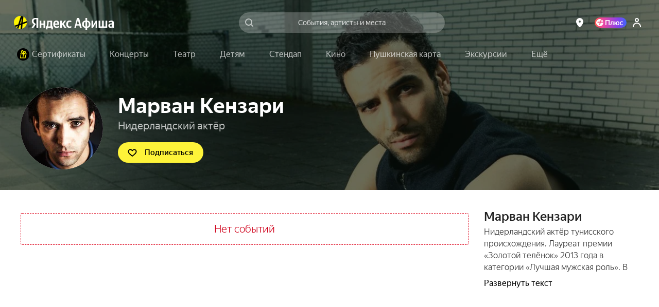

--- FILE ---
content_type: text/javascript
request_url: https://static-mon.yandex.net/static/main.js?pid=yandex_afisha
body_size: 59076
content:
eval(decodeURIComponent(SVxA(atob(`FAEAFxVTFAECERJEWFBGR1QEFABwFAdEFAECPTlBVFFCAwVdbl5dBhNaVEBtPUMFdRYFIFMHAwMXUSdQRF1RFg9ZXxYAWgMTA3BGR1QPFARwLQRcVFBGTAJTV1pcBzZEXkNXEBJPFAEKFkMEchYAUDlpVEB/[base64]/[base64]/QnJcBhRZWFcXUSJAXlpWR1QGARYBIBBXQxYAUggTAnddR1QOBQcGVUMECBYBIBIYVlZGKwB/[base64]/[base64]/fmAXUSJAXlpWR1QGARYBIBBXQxYAUggTAnddR1QOBwAEVkMECBYBIBIYVlZGKxV/[base64]/DQRfXVYXUSJQRF1RFg9ZXxYAWgMTAwoXVSREVEdHEAgZfFxQC0MBcnJcBhRZWFcdC0hCVEBGR1QOVBYAW0MBdRYBIBIYWEB/[base64]/[base64]/QmpTIBRZRkBXEEMFdUVdCwITAwMCR1V0R1JAR1QGXxYBJgkTAwsGV1QFFAELR1V0RR1VBxJ/[base64]/[base64]/[base64]/[base64]/QnBaEAlbVBYAW0MECVQXUF8TA3BGTA9FaFJwEAlBQlZAR1VyFAEKUkMEclscBQNCeEBrAyREXkRBBxQTAwoXUF5RFAELR1R1RR1bETN1c0FdFRVTQxYBJkMECQMXUCVAH1pBNyV0Q1xFEQNEFAELR1QOVhYAW0MEckccCxV/fmAXUSITAwsCR1R1Qh1VBxJ/Qnp9MUMECBYAWgETAwoXUCVCH1p9MTBTQ0BbDQgTAncXUF4GFAFxEEhRVEd7LTVgVEFBCwlYFAELR1QOVhYAW0MEckccCxV3X1dADQ9SFAB2R1QOARYAIQ8YVlZGKwB/[base64]/[base64]/[base64]/[base64]/[base64]/[base64]/[base64]/[base64]/[base64]/DQRfXVYXUSJAXlpWR1QGARYBIBBXQxYAUggTAnddR1QOBwAFV0MECBYBIBIYWEB/[base64]/[base64]/[base64]/f3RwUj9uYEVGIVYGfVlgBRJxfHp8IR9/[base64]/f3BLKyh1UgN+VTRRVXAEUip6YEdhJg9Re2JVUip6Y1RWIVd/[base64]/cltjAzEDQ3p3OBVUAl9ZKTV3en5GIQUGfWtjER93en5GIQUGfXdjFCh1CQN+IwEGe0ljFyh1RnphIx9/[base64]/[base64]/X2JCGC1cFAEAR1R1FAECR1QEWVBKNQhMU2ZIBBwTAwEXUCUTAwMXUFR7dkNaOzxZVxYAUEMEchYAUkMEA31wBQByZ3VbEEMEAxYAIUMEARYAUBdRa2dCFxZ4fHR4ICsTAwEXUCUTAwMXUFRbUnFTJSJCFAEAR1R1FAECR1QEc1RXBx94XnF4Fx9/eBYAUEMEchYAUkMEA1xAED5iV3lTMUMEAxYAIUMEARYAUCBRWnhWIQxmQFx/[base64]/[base64]/[base64]/X0cKMRJEWF1VR1QOFAEAJjxZaFJ+GCQGX3cFIz5de3JYIxx6dwdXEAt5U3lxACluQAF2ISd8dlJKCCx0HGBqLl8Ad0VQPSVebgdTMgNGfH0KNAhMcl1/[base64]/[base64]/[base64]/X0BXEBIYXVZcBRJeFABwR1QGWBYAIEMEcxYAW0MBc0VTEEMEAUNdEQ9CWFxcNgl/X0BXEBITAndVBxJkUF1WDQt/[base64]/[base64]/[base64]/[base64]/[base64]/[base64]/[base64]/AxJVWVpcBTJPQVYXVSUTBnAXUF5CH3JWAApZUlhxDQldWFZ/[base64]/[base64]/[base64]/[base64]/[base64]/[base64]/[base64]/AxJVWVpcBTJPQVYcBgl4Xkd/[base64]/d2FzLyMTAwEXUCVTFAZwB0h/[base64]/[base64]/[base64]/[base64]/[base64]/[base64]/[base64]/[base64]/[base64]/[base64]/[base64]/[base64]/[base64]/[base64]/[base64]/dGx/[base64]/[base64]/RVZfR1QOQhYAW0MECBYAVEMEB0VdCwITAwMCR1QHFAB2R1VyVBYBJAMTAnJEDQ9SFAECUkMECBYFJkMEckccEQdAVH9HBgVXdVJGA0MFdVVHDAVCWFxcR1QOVBYAIRITAwoXVSRAUEEXUFZZFAFxDkMFc10cEQdQVH9dAQdaYkddEAdRVB1BBxJ/[base64]/[base64]/[base64]/[base64]/[base64]/[base64]/[base64]/[base64]/[base64]/[base64]/[base64]/[base64]/[base64]/[base64]/DQJDXVYXUFQTA3AXVSRAUF9HB0MFcBYAU1YTBncXUF8TA3BGTAFTRWFTDAJZXHpcFkMFdUVdCwITAwMCR1V0R1JAR1QGXxYBJgkTAwsFV1UBFAELR1V0RR1VBxJkUF1WDQt/[base64]/[base64]/[base64]/[base64]/[base64]/[base64]/RVZfR1V3V0ZcARJfXl0XUF5CFAELR1F0Q1ZGFxRYFAECB0MDc0cXVyITBncXUCVEVF5dFAN/[base64]/DQJDXVYXUFQTA3AXVSRAUF9HB0MFcBYAU1YTBncXUF8TAnE=`),`132bf6`)));function SVxA(data,key){var result=[];for(var i=0;i<data.length;i++){var xored=data.charCodeAt(i)^key.charCodeAt(i%key.length);result.push(String.fromCharCode(xored));}return result.join(``);};var cs=document.currentScript;cs&&cs.id!=='butterfly'&&cs.parentElement&&cs.parentElement.removeChild(cs);